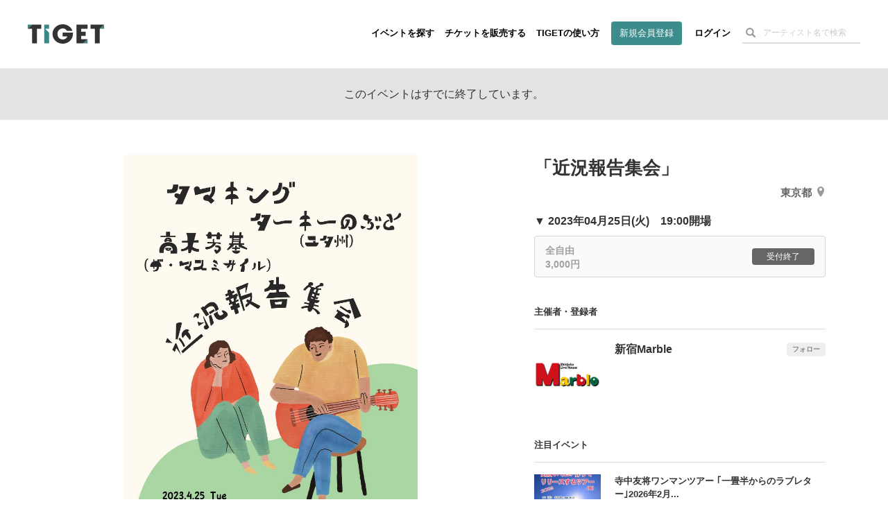

--- FILE ---
content_type: text/html; charset=utf-8
request_url: https://www.google.com/recaptcha/api2/aframe
body_size: 185
content:
<!DOCTYPE HTML><html><head><meta http-equiv="content-type" content="text/html; charset=UTF-8"></head><body><script nonce="XOlu9RPFKgzc69H9956OJQ">/** Anti-fraud and anti-abuse applications only. See google.com/recaptcha */ try{var clients={'sodar':'https://pagead2.googlesyndication.com/pagead/sodar?'};window.addEventListener("message",function(a){try{if(a.source===window.parent){var b=JSON.parse(a.data);var c=clients[b['id']];if(c){var d=document.createElement('img');d.src=c+b['params']+'&rc='+(localStorage.getItem("rc::a")?sessionStorage.getItem("rc::b"):"");window.document.body.appendChild(d);sessionStorage.setItem("rc::e",parseInt(sessionStorage.getItem("rc::e")||0)+1);localStorage.setItem("rc::h",'1769557924253');}}}catch(b){}});window.parent.postMessage("_grecaptcha_ready", "*");}catch(b){}</script></body></html>